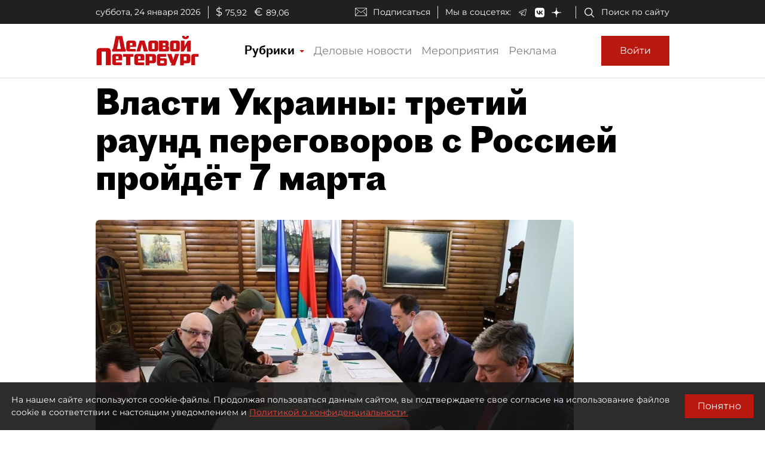

--- FILE ---
content_type: application/javascript
request_url: https://smi2.ru/counter/settings?payload=COmNAxj9i5ztvjM6JDJlYzY4MTU3LWZlZDMtNGNiOS1hMjVkLTI2ZTQ0MDRjOGJhZQ&cb=_callbacks____0mkrn50uu
body_size: 1517
content:
_callbacks____0mkrn50uu("[base64]");